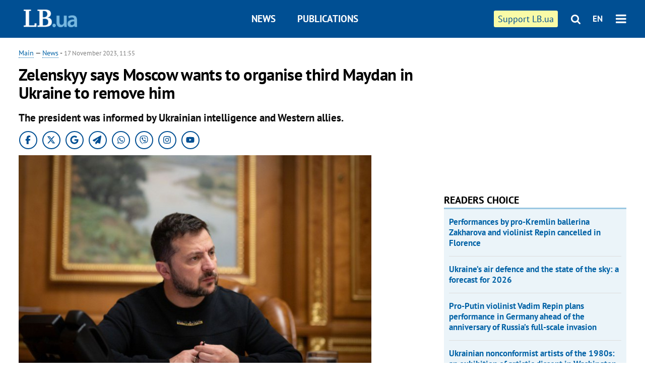

--- FILE ---
content_type: text/html; charset=utf-8
request_url: https://en.lb.ua/news/2023/11/17/24078_zelenskyy_says_moscow_wants.html
body_size: 7283
content:
<!DOCTYPE html>
<html>
<head>

	<meta http-equiv="content-type" content="text/html;charset=utf-8">
	<title>Zelenskyy says Moscow wants to organise third Maydan in Ukraine to remove him</title>
	<meta name="keywords" content="Maydan,Vladimir Putin,Volodymyr Zelenskyy,russian invasion,intelligence">
	<meta name="description" content="The president was informed by Ukrainian intelligence and Western allies. ">
	    <link rel="canonical" href="https://en.lb.ua/news/2023/11/17/24078_zelenskyy_says_moscow_wants.html" />
    	
    <meta name="format-detection" content="telephone=no">

            <link rel="dns-prefetch" href="//i.lb.ua">
    <link rel="dns-prefetch" href="//www.facebook.com">
    <link rel="dns-prefetch" href="//www.googletagservices.com">
    <link rel="dns-prefetch" href="//googleads.g.doubleclick.net">
    <link rel="dns-prefetch" href="//pagead2.googlesyndication.com">

    <link rel="preload" href="/media/217/news/fonts/ptsans.woff2" as="font" type="font/woff2" crossorigin>
    <link rel="preload" href="/media/217/news/fonts/ptsansb.woff2" as="font" type="font/woff2" crossorigin>
    <link rel="preload" href="/media/217/news/fonts/icons.woff2" as="font" type="font/woff2" crossorigin>

    <link rel="preload" href="/media/217/news/css/style.css" type="text/css" as="style" onload="this.onload=null;this.rel='stylesheet'">

    <link rel="preload" href="/media/217/news/js/jquery-3.1.1.min.js" as="script">
    <link rel="preload" href="/media/217/news/js/common.js" as="script">
    <link rel="preload" href="//pagead2.googlesyndication.com/pagead/js/adsbygoogle.js" as="script">
        <link rel="preload" href="/media/217/news/css/social-likes.css" type="text/css" as="style" onload="this.onload=null;this.rel='stylesheet'">

		<link rel="alternate" type="application/rss+xml" title="LB.ua RSS" href="https://lb.ua/export/rss.xml">
	
	<!-- facebook -->
			<meta property="fb:app_id" content="147594101940225">
	<meta property="fb:admins" content="100001550293023">
	<meta property="og:site_name" content="LB.ua">
    <meta name="twitter:site" content="@lb_ua">
	    <meta name="RESOURCE-TYPE" content="DOCUMENT" />
    <meta name="DISTRIBUTION" content="GLOBAL" />

	<meta property="og:url" content="https://en.lb.ua/news/2023/11/17/24078_zelenskyy_says_moscow_wants.html"/>
    <meta property="og:type" content="article"/>
	<meta property="og:title" content="Zelenskyy says Moscow wants to organise third Maydan in Ukraine to remove him"/>
	<meta property="og:description" content="The president was informed by Ukrainian intelligence and Western allies. " />

    <meta name="twitter:title" content="Zelenskyy says Moscow wants to organise third Maydan in Ukraine to remove him" />
    <meta name="twitter:description" content="The president was informed by Ukrainian intelligence and Western allies. " />

	            <meta property="og:image" content="https://i.lb.ua/english/022/38/65574b71704b4.jpeg"/>
    <meta property="og:image:width" content="480"/>
    <meta property="og:image:height" content="320"/>
    <meta property="og:image:secure_url" content="https://i.lb.ua/english/022/38/65574b71704b4.jpeg"/>
    <meta property="og:image:width" content="480"/>
    <meta property="og:image:height" content="320"/>
    <meta property="og:image" content="https://i.lb.ua/english/022/38/65574b71704b4_200_130.jpeg"/>
    <meta property="og:image:width" content="200"/>
    <meta property="og:image:height" content="130"/>

    <meta name="twitter:image" content="https://i.lb.ua/english/022/38/65574b71704b4.jpeg" />
    <meta name="twitter:card" content="summary_large_image">
        	
        
    <meta name="viewport" content="width=device-width,initial-scale=1,user-scalable=yes">

	<!-- CSS -->
	        <link rel="stylesheet" href="/media/217/news/css/style.css">
    <link rel="shortcut icon" type="image/x-icon" href="/favicon.ico">
        <link rel="stylesheet" href="/media/217/news/css/social-likes.css">

	    <script src="/media/217/news/js/jquery-3.1.1.min.js"></script>
        <script async src="/media/217/news/js/common.js"></script>
		
        <script async src="https://securepubads.g.doubleclick.net/tag/js/gpt.js"></script>
    <script>
        window.googletag = window.googletag || {cmd: []};
    </script>
    
        <script async src="https://pagead2.googlesyndication.com/pagead/js/adsbygoogle.js"></script>
    <script>
    (adsbygoogle = window.adsbygoogle || []).push({
          google_ad_client: "ca-pub-6096932064585080",
          enable_page_level_ads: true });
    </script>
    
        <script type="application/ld+json">
    {
        "@context": "https://schema.org",
        "@type": "NewsArticle",
        "mainEntityOfPage": {
            "@type": "WebPage",
            "@id": "https://en.lb.ua/news/2023/11/17/24078_zelenskyy_says_moscow_wants.html"
        },
        "headline": "Zelenskyy says Moscow wants to organise third Maydan in Ukraine to remove him",
                "image": [
            "https://i.lb.ua/english/022/38/65574b71704b4.jpeg"
        ],
                "datePublished": "2023-11-17T11:55:00+02:00",
        "dateModified": "2023-11-17T13:16:00+02:00",
                "publisher": {
            "@type": "Organization",
            "name": "LB.ua",
            "alternateName": "Лівий берег",
            "logo": {
                "@type": "ImageObject",
                "url": "https://lb.ua/media/news/img/logo/logo.white.png"
            }
        }
    }
    </script>
</head>


<body >


<header class="site-header">
	<div class="layout">
	<div class="layout-wrapper clearfix">
        <nav class="header">
            <div class="logo logo-eng"><a href="https://en.lb.ua"></a></div>
            <ul class="nav-menu nav-menu-right">
                <li class="nav-item nav-item-donate"><a href="https://en.lb.ua/news/2022/03/04/10185_need_your_support_.html" target="_blank"><span>Support&nbspLB.ua</span></a></li>


                                
                
                                <li class="nav-item nav-item-search hide-on-phone"><a href="#header-search" data-toggle="collapse" aria-expanded="false" aria-controls="header-search"><span class="icons icon-search" ></span></a></li>
                
                <li class="nav-item nav-item-lang dropdown"><a href="javascript:void(0);" data-toggle="dropdown" type="button">EN</a>
    <ul class="dropdown-menu dropdown-lang">
        <li class="border"><a href="//lb.ua" alt="українська">УКР</a></li>
    </ul>
</li>

				<li class="nav-item nav-item-menu dropdown"><a a href="javascript:void(0);" onclick="return false;" type="button" data-toggle="dropdown"><span class="icons icon-bars"/></a>
    <div class="dropdown-menu dropdown-right">
        <div class="dropdown-flex">
            <ul class="dropdown-flex-box">
                <li><a href="/newsfeed">News</a></li>
                <li><a href="/analytics">Publications</a></li>
                <li><a href="/author">Authors</a></li>
                <li><a href="/archive">Archive</a></li>
            </ul>
        </div>
        <div class="nav-item-menu-icons" style="min-width: 240px;">
            <a rel="nofollow" target="_blank" href="https://www.facebook.com/%D0%9B%D1%96%D0%B2%D0%B8%D0%B9-%D0%91%D0%B5%D1%80%D0%B5%D0%B3-LBUA-111382865585059"><span class="icons icon-facebook"/></a>
            <a rel="nofollow" target="_blank" href="https://twitter.com/lb_ua"><span class="icons icon-twitter"/></a>
            <a rel="nofollow" href="https://lb.ua/rss/eng/rss.xml"><span class="icons icon-rss"/></a>
            <a rel="nofollow" href="#header-search" data-toggle="collapse" aria-expanded="false" aria-controls="header-search"><span class="icons icon-search"/></a>
        <!-- <a rel="nofollow" target="_blank" href="https://vk.com/lb_ua"><span class="icons icon-vk"/></a> -->
        </div>
    </div>
</li>
            </ul>

            <ul class="nav-menu nav-menu-main">
    <li class=""><a href="/newsfeed">News</a></li>
    <li class="nav-item-analytics"><a href="/analytics">Publications</a></li>
    
</ul>

    		
        </nav>
	</div>
	</div>

        <div class="collapse" id="header-search">
    <div class="layout">
        <div class="layout-wrapper">
            <form class="search-form" action="/search">
                <input class="search-txt" type="text" name="q" placeholder="Search phrase"/>
                <button class="search-btn" type="submit"><span class="icons icon-search"></span></button>
            </form>
        </div>
    </div>
    </div>
    
    	<div class="sub-menu">
	<div class="layout">
		<div class="layout-wrapper">
			<ul class="nav-links">
						    				    			    						</ul>
		</div>
	</div>
	</div>
    
</header>

    
<div class="site-content layout layout-material">

        <div class="layout-wrapper clearfix">

        
		<div class="col-content ">
		    <div class="col-content-wrapper clearfix">

            <article class="material" itemscope itemtype="https://schema.org/NewsArticle">
    	
	<div class="header">
		<div class="date">
            <a href="https://en.lb.ua">Main</a> &mdash;
<a href="/newsfeed">News</a> -
                        <time class="time" pubdate itemprop="datePublished" datetime="2023-11-17T11:55:00Z">17 November 2023, 11:55</time>                        <meta itemprop="dateModified" content="2023-11-17"/>
		</div>

        
                <h1 itemprop="headline">Zelenskyy says Moscow wants to organise third Maydan in Ukraine to remove him
                    </h1>
        
		

                <div class="material-h2" itemprop="description"><p>The president was informed by Ukrainian intelligence and Western allies. </p></div>
        
                                            <meta itemprop="author" content="LB.ua">                        	</div>

        <div class="social_items">
<a class="social_item" target="_blank" href="https://www.facebook.com/%D0%9B%D1%96%D0%B2%D0%B8%D0%B9-%D0%91%D0%B5%D1%80%D0%B5%D0%B3-LBUA-111382865585059"><img alt="Facebook" src="/media/217/news/img/social/svg/ico_facebook.svg"></a>
<a class="social_item" target="_blank" href="https://x.com/lb_ua"><img alt="X" src="/media/217/news/img/social/svg/ico_x.svg"></a>
<a class="social_item" target="_blank" href="https://news.google.com/publications/CAAiEDV6tMkld_qrUyPPCI79mAIqFAgKIhA1erTJJXf6q1MjzwiO_ZgC?hl=uk&gl=UA&ceid=UA:uk"><img alt="Google news" src="/media/217/news/img/social/svg/ico_google.svg"></a>
<a class="social_item telegram" target="_blank" href="https://t.me/lbua_official"><img alt="Telegram" src="/media/217/news/img/social/svg/ico_telegram.svg"></a>
<a class="social_item whatsapp" target="_blank" href="https://whatsapp.com/channel/0029VauDSICJkK76e3PmZQ01"><img alt="Whatsapp" src="/media/217/news/img/social/svg/ico_whatsapp.svg"></a>
<a class="social_item" target="_blank" href="https://invite.viber.com/?g2=AQBYUdAHMR2JGFPjD6YZwS8PNwrijYiZxSPxC14PhuVSJIguvtO7rDHybnkn%2BiSu"><img alt="Viber" src="/media/217/news/img/social/svg/ico_viber.svg"></a>
<a class="social_item" target="_blank" href="https://www.instagram.com/lb.ua_official?igsh=MmozYmEycGlta3Vh"><img alt="Instagram" src="/media/217/news/img/social/svg/ico_instagram.svg"></a>
<a class="social_item" target="_blank" href="https://www.youtube.com/@lblive1902"><img alt="Youtube" src="/media/217/news/img/social/svg/ico_youtube.svg"></a>
</div>
	
		<div class="image" itemprop="image" itemscope itemtype="https://schema.org/ImageObject" data-ad-ignore="true">
		<img loading="lazy" src="https://i.lb.ua/english/022/38/65574b71704b4.jpeg" alt="Zelenskyy says Moscow wants to organise third Maydan in Ukraine to remove him" >
        <meta itemprop="width" content="720" />
        <meta itemprop="height" content="450" />
        <meta itemprop="url" content="https://i.lb.ua/english/022/38/65574b71704b4.jpeg" />
				<div class="author">Photo: Office of the president’s press service</div>	</div>
	
	
	

	
        <div itemprop="articleBody"><p class="p1">President Volodymyr Zelenskyy has said that Moscow is also seeking to sow division in Ukrainian society, by creating “chaos” domestically and ultimately to remove the president, Bloomberg <a href="https://www.bloomberg.com/news/articles/2023-11-16/israel-hamas-war-slowing-shell-supply-to-ukraine-zelenskiy-says">reports</a>.</p> <p class="p1">"Our intelligence has information, which also came from our partners,” Zelenskiy said, describing a disinformation plan known internally as “Maydan 3,” a reference to the central square in Kyiv that was the focal point of uprisings in 2004 and 2014. The latter played a role in toppling Russian-backed President Viktor Yanukovych.</p> <p class="p1">"Maydan is coup for them, so the operation is understandable," Zelenskyy said. </p></div>
    

	

	
	

    

            

            

    
            

    <div class="hidden" itemprop="publisher" itemscope itemtype="https://schema.org/Organization">
        <meta itemprop="name" content="LB.ua" />
        <div class="hidden" itemprop="logo" itemscope itemtype="https://schema.org/ImageObject">
            <meta itemprop="url" content="https://lb.ua/media/news/img/logo/logo.png" />
        </div>
    </div>
    <meta itemscope itemprop="mainEntityOfPage" itemType="https://schema.org/WebPage" itemid="https://en.lb.ua/news/2023/11/17/24078_zelenskyy_says_moscow_wants.html" />


    <noindex>
        <div class="block read-social">
    </div>
            
            
        
    
                    </noindex>

    
    


                <div class="block sources thin-link" itemprop="keywords"><span>Tags: </span><a href="/tag/48_maydan" rel="tag">Maydan</a>, <a href="/tag/57_vladimir_putin" rel="tag">Vladimir Putin</a>, <a href="/tag/682_volodymyr_zelenskyy" rel="tag">Volodymyr Zelenskyy</a>, <a href="/tag/726_russian_invasion" rel="tag">russian invasion</a>, <a href="/tag/1055_intelligence" rel="tag">intelligence</a></div>
        

    </article>



<div class="material-related">
    
                        
                    <div class="block related-news news-by-theme">

<ul class="feed">
    <li class="important">
        <div class="time"><time datetime="2026-01-21T14:20:00Z">
    Today, 14:20
    </time></div>
        <a href="https://en.lb.ua/news/2026/01/21/37378_commanderinchief_armed_forces.html">Commander-in-Chief of the Armed Forces of Ukraine Syrskyy: "We see no signs that Russians are preparing for peace talks"
</a>
    </li>
    <li class="">
        <div class="time"><time datetime="2026-01-20T15:52:00Z">
    Yesterday, 15:52
    </time></div>
        <a href="https://en.lb.ua/news/2026/01/20/37386_following_appeal_ukrainian.html">Following appeal from Ukrainian Embassy, Mannheim Philharmonic cancelled Vadim Repin's concert
</a>
    </li>
    <li class="">
        <div class="time"><time datetime="2026-01-16T15:32:00Z">
    16 January, 15:32
    </time></div>
        <a href="https://en.lb.ua/news/2026/01/16/37382_tortured_humiliated_broke.html">Tortured, humiliated, broke will: Ukraine puts ten occupiers on trial for atrocities against Kherson Region civilians
</a>
    </li>
</ul>
</div>
                

<noindex>
    
    
                            <section class="block related-news related-by-rubric">
<div class="caption no-margin">Read also</div>
<ul class="lenta lenta-simple">
    <li class="item-news  important">    <time datetime="2023-11-18T09:02:00Z">
    18 November 2023, 09:02
    </time>
        <div class="title"><a href="https://en.lb.ua/news/2023/11/18/24100_russian_drone_hits_energy_facility.html">Russian drone hits energy facility in Odesa Region
</a></div>
</li>

    <li class="item-news  important">    <time datetime="2023-11-18T08:13:00Z">
    18 November 2023, 08:13
    </time>
        <div class="title"><a href="https://en.lb.ua/news/2023/11/18/24098_ukraines_air_defence_downs_29.html">Ukraine's air defence downs 29 Russian drones overnight
</a></div>
</li>

    <li class="item-news  important">    <time datetime="2023-11-17T19:46:00Z">
    17 November 2023, 19:46
    </time>
        <div class="title"><a href="https://en.lb.ua/news/2023/11/17/24096_defence_forces_gain_foothold_some.html">Defence Forces gain foothold in some areas on Dnipro's left bank in Kherson sector - General Staff
</a></div>
</li>

    <li class="item-news  ">    <time datetime="2023-11-17T16:44:00Z">
    17 November 2023, 16:44
    </time>
        <div class="title"><a href="https://en.lb.ua/news/2023/11/17/24094_russia_wants_war_middle_east_drag.html"><span class="ico-text">Exclusive</span>Russia wants war in Middle East to drag on - Dennis Ross
</a></div>
</li>

    <li class="item-news  important">    <time datetime="2023-11-17T15:17:00Z">
    17 November 2023, 15:17
    </time>
        <div class="title"><a href="https://en.lb.ua/news/2023/11/17/24090_pentagon_says_ukrainian_pilots.html">Pentagon says Ukrainian pilots already training on F-16 fighters in USA
</a></div>
</li>

    <li class="item-article ">    <time datetime="2023-11-17T15:00:00Z">
    17 November 2023, 15:00
    </time>
    <div class="author">    Oleksandr Demchenko            </div>    <div class="title"><a href="https://en.lb.ua/news/2023/11/17/24104_dennis_ross_countries_middle.html">Dennis Ross: "Countries in the Middle East are no longer afraid of Russia"
</a></div>
</li>

    <li class="item-news  important">    <time datetime="2023-11-17T14:47:00Z">
    17 November 2023, 14:47
    </time>
        <div class="title"><a href="https://en.lb.ua/news/2023/11/17/24092_finland_allocates_new_defence_aid.html">Finland allocates new defence aid package to Ukraine
</a></div>
</li>

    <li class="item-news  important">    <time datetime="2023-11-17T14:03:00Z">
    17 November 2023, 14:03
    </time>
        <div class="title"><a href="https://en.lb.ua/news/2023/11/17/24084_russia_holds_4337_ukrainians.html">Russia holds 4,337 Ukrainians in captivity
</a></div>
</li>

    <li class="item-news  ">    <time datetime="2023-11-17T13:49:00Z">
    17 November 2023, 13:49
    </time>
        <div class="title"><a href="https://en.lb.ua/news/2023/11/17/24086_two_rescuers_killed_russian.html">Two rescuers killed by Russian missile attack on Zaporizhzhya Region
</a></div>
</li>

    <li class="item-news  ">    <time datetime="2023-11-17T13:05:00Z">
    17 November 2023, 13:05
    </time>
        <div class="title"><a href="https://en.lb.ua/news/2023/11/17/24082_bbc_reports_19740_men_illegally.html">BBC reports 19,740 men illegally cross Ukrainian border since beginning of full-scale war
</a></div>
</li>

    <li class="item-news  ">    <time datetime="2023-11-17T12:47:00Z">
    17 November 2023, 12:47
    </time>
        <div class="title"><a href="https://en.lb.ua/news/2023/11/17/24080_ukroboronprom_plans_provide.html">Ukroboronprom plans to provide Defence Forces with hundreds of new drones by year-end
</a></div>
</li>

    <li class="item-article ">    <time datetime="2023-11-17T10:00:00Z">
    17 November 2023, 10:00
    </time>
    <div class="author">    Yevhen Alefirenko            </div>    <div class="title"><a href="https://en.lb.ua/news/2023/11/17/24150_ukrainian_cities_whose_money_use.html"><span class="ico-text">Exclusive</span>Ukrainian cities: whose money to use for reconstruction and who decides
</a></div>
</li>

    <li class="item-news  ">    <time datetime="2023-11-17T09:01:00Z">
    17 November 2023, 09:01
    </time>
        <div class="title"><a href="https://en.lb.ua/news/2023/11/17/24076_marines_gain_foothold_several.html">Marines gain foothold on several bridgeheads on Dnipro River left bank in Kherson Region
</a></div>
</li>

    <li class="item-news  ">    <time datetime="2023-11-17T08:30:00Z">
    17 November 2023, 08:30
    </time>
        <div class="title"><a href="https://en.lb.ua/news/2023/11/17/24074_ukrainian_troops_destroy_over_1000.html">Ukrainian troops destroy over 1,000 occupants overnight
</a></div>
</li>

    <li class="item-news  ">    <time datetime="2023-11-17T08:05:00Z">
    17 November 2023, 08:05
    </time>
        <div class="title"><a href="https://en.lb.ua/news/2023/11/17/24072_six_killed_10_wounded_russias.html">Six killed, 10 wounded in Russia's shelling in Kherson Region
</a></div>
</li>

</ul>
</section>
 
                

    </noindex>
</div>


<noindex>
<div class="float_container_t0 hidden"></div>
<div class="float_container_t2 hidden"></div>
</noindex>

	    	</div>

        		</div>

		<aside class="col-right">
        	
			    

    

    <section class="adv-banner-3">
<!-- Content.300x250 -->
<ins class="adsbygoogle"
     style="display:inline-block;width:300px;height:250px"
     data-ad-client="ca-pub-6096932064585080"
     data-ad-slot="4143330288"></ins>
<script>
(adsbygoogle = window.adsbygoogle || []).push({});
</script></section>

    
    	
        <section class="section-popular have-background hide-on-phone">
<div class="caption">Readers choice</div>
    <ul class="feed background">
        <li>
        <a href="">
            
            Performances by pro-Kremlin ballerina Zakharova and violinist Repin cancelled in Florence

        </a>
    </li>
        <li>
        <a href="">
            
            Ukraine’s air defence and the state of the sky: a forecast for 2026

        </a>
    </li>
        <li>
        <a href="">
            
            Pro-Putin violinist Vadim Repin plans performance in Germany ahead of the anniversary of Russia’s full-scale invasion

        </a>
    </li>
        <li>
        <a href="">
            
            Ukrainian nonconformist artists of the 1980s: an exhibition of artistic dissent in Washington

        </a>
    </li>
        <li>
        <a href="">
            
            Switzerland cancels screening of Russia Today propaganda film on Revolution of Dignity

        </a>
    </li>
        <li>
        <a href="">
            
            Ancient gods of Ukraine’s East: ‘The Sin Eater’ graphic novel explores Donbas mythology and memory

        </a>
    </li>
        <li>
        <a href="">
            
            French Cinematheque to present first major Oleksandr Dovzhenko retrospective

        </a>
    </li>
    </ul>
    
</section>

    <section class="adv-block">
<div class="adv-banner-4 sticked hide-on-tablet hide-on-phone">
<div class="adv-caption">Реклама</div>
<!-- Index.300x600 -->
<ins class="adsbygoogle"
     style="display:inline-block;width:300px;height:600px"
     data-ad-client="ca-pub-6096932064585080"
     data-ad-slot="8605697088"></ins>
<script>
(adsbygoogle = window.adsbygoogle || []).push({});
</script></div>
</section>
	
			</aside>

	</div>
    
</div>


<footer class="site-footer">
	<div class="layout">
<div class="layout-wrapper clearfix">
	<a class="scroll-top" href="#"></a>
	<div class="footer-links">
		<ul>
			
            <li><a href="/about">About us</a></li>
            <li><a href="https://lb.ua/reklama">Advertising</a></li>
            <li><a href="">Ивенты</a></li>
            <li><a href="/about/contacts">Editorial</a></li>
            <li><a href="/about/standards">Standards and Policies</a></li>
			<li><a href="/about/terms">User agreement</a></li>
		</ul>
	</div>

	<div class="about">
                <p>LB.ua must be linked directly in case of full or partial reproduction of materials. No materials containing links to the Ukrainian News agency or the Ukrainian Photo Group may be re-printed, copied, reproduced or used in any other way</p>
        <p>Materials posted on the site with the label "Advertisement" / "Company News" / "Press Release" / "Promoted" are advertising and are published on the rights of advertising. , however, the editors participate in the preparation of this content and share the opinions expressed in these materials.</p>
        <p>The editors are not responsible for the facts and value judgments published in advertising materials. According to Ukrainian legislation, the advertiser is responsible for the content of advertising.</p>
        <p>The International Renaissance Foundation provides institutional support to the editorial office of LB.UA within the framework of the "Social Capital" program. Materials produced in the framework of support reflect the position of the authors and do not necessarily coincide with the position of the International Renaissance Foundation.</p>
        <p>Online Media Entity; Media ID - R40-05097</p>
            </div>
	<div class="counters">
                <span><a rel="nofollow" href="http://depositphotos.com/?utm_source=LB&amp;utm_medium=footer&amp;utm_campaign=UA-brand"><img loading="lazy" src="/media/217/news/img/icos/deposit2.png" alt="DepositPhotos" width="143" height="33"></a></span>
        <span><a rel="nofollow" href="http://irf.ua"><img loading="lazy" src="/media/217/news/img/icos/irf.png" alt="IRF" width="105" height="33"></a></span>
        <span><a rel="nofollow" href="https://serpstat.com/uk/"><img loading="lazy" src="/media/217/news/img/icos/serpstat.svg" alt="Serpstat" width="140" height="33""></a></span>
        		    		<!-- Google tag (gtag.js) -->
<script async src="https://www.googletagmanager.com/gtag/js?id=G-SQPB7DNKSQ"></script>
<script>
  window.dataLayer = window.dataLayer || [];
  function gtag(){dataLayer.push(arguments);}
  gtag('js', new Date());

  gtag('config', 'G-SQPB7DNKSQ');
</script>
			</div>
</div>
</div>


<div class="overlay" id="overlay"></div>


<div id="popup_mistake" class="popup do-mistake" url="/core/orphus/">
	<div class="caption">Error found! <div class="close"></div></div>
	<div class="title">Mistake in text:</div>
	<div class="text-w-mistake"></div>
	<div>It is wrong because:</div>
	<textarea></textarea>
	<br style="clear: both;" />
	<a class="button" name="send" href="#">Send</a>
	<a class="no-mistake" name="close" href="#">Oops, not an error!</a>
</div>


<div id="act-login" class="popup do-login">

</div>

</footer>



</body>

<!-- eng.vm1.gg2.lb.ua :: 2026-01-21 16:16:04 -->
</html>

--- FILE ---
content_type: text/html; charset=utf-8
request_url: https://www.google.com/recaptcha/api2/aframe
body_size: 250
content:
<!DOCTYPE HTML><html><head><meta http-equiv="content-type" content="text/html; charset=UTF-8"></head><body><script nonce="I3Vb8CP4B4QWff906aX5ig">/** Anti-fraud and anti-abuse applications only. See google.com/recaptcha */ try{var clients={'sodar':'https://pagead2.googlesyndication.com/pagead/sodar?'};window.addEventListener("message",function(a){try{if(a.source===window.parent){var b=JSON.parse(a.data);var c=clients[b['id']];if(c){var d=document.createElement('img');d.src=c+b['params']+'&rc='+(localStorage.getItem("rc::a")?sessionStorage.getItem("rc::b"):"");window.document.body.appendChild(d);sessionStorage.setItem("rc::e",parseInt(sessionStorage.getItem("rc::e")||0)+1);localStorage.setItem("rc::h",'1769004968909');}}}catch(b){}});window.parent.postMessage("_grecaptcha_ready", "*");}catch(b){}</script></body></html>

--- FILE ---
content_type: text/css
request_url: https://en.lb.ua/media/217/news/css/style.css
body_size: 16676
content:
@font-face { font-family: 'PT Sans'; font-style: normal; font-weight: 400; src: local('PT Sans'), local('PTSans-Regular'), url('../fonts/ptsans.woff2') format('woff2'), url('../fonts/ptsans.woff') format('woff'); font-display: swap; }
@font-face { font-family: 'PT Sans'; font-style: normal; font-weight: 700; src: local('PT Sans Bold'), local('PTSans-Bold'), url('../fonts/ptsansb.woff2') format('woff2'), url('../fonts/ptsansb.woff') format('woff'); font-display: swap; }
@font-face { font-family: 'Icons'; font-weight: normal; font-style: normal; src: local('FontAwesome'), url('../fonts/icons.woff2') format('woff2'), url('../fonts/icons.woff') format('woff'); font-display: swap; }
/*
@font-face { font-family: 'Roboto'; font-style: normal; font-weight: 400; src: local('Roboto'), local('Roboto-Regular'), url('../fonts/roboto.woff2') format('woff2'), url('../fonts/roboto.woff') format('woff'); }
@font-face { font-family: 'Roboto'; font-style: normal; font-weight: 700; src: local('Roboto Bold'), local('Roboto-Bold'), url('../fonts/roboto-m.woff2') format('woff2'), url('../fonts/roboto-m.woff') format('woff'); }
*/

* { margin: 0; padding: 0; border: 0; }
body { font-family: 'PT Sans', sans-serif; font-size: 15px; line-height: 1.45; color: #505050; }
header, footer, nav, article, section, main, aside, details { display: block; } /* figcaption, figure, hgroup,*/

.icons { display: inline-block; font: normal normal normal 14px/1 'Icons'; font-size: inherit; text-rendering: auto; -webkit-font-smoothing: antialiased; -moz-osx-font-smoothing: grayscale; }
.icon-bars:before { content: "\f0c9"; }
.icon-facebook:before { content: "\f09a"; }
.icon-google-plus:before { content: "\f0d5"; }
.icon-google-news:before { content: "\f1a0"; }
.icon-twitter:before { content: "\f099"; }
.icon-vk:before { content: "\f189"; }
.icon-youtube:before { content: "\f16a"; }
.icon-instagram:before { content: "\f16d"; }
.icon-telegram:before { content: "\f1d8"; }
.icon-rss:before { content: "\f09e"; }
.icon-search:before { content: "\f002"; }
.icon-sign-in:before { content: "\f090"; }
.icon-sign-out:before { content: "\f08b"; }
.icon-user:before { content: "\f007"; }
.icon-up:before { content: "\f106"; font-weight: bold; }
.icon-down:before { content: "\f107"; font-weight: bold; }
.icon-share:before { content: "\f1e0"; }
.icon-left-angle:before { content: "\f104"; }
.icon-right-angle:before { content: "\f105"; }
.icon-left-caret:before { content: "\f0d9"; }
.icon-right-caret:before { content: "\f0d9"; }
.icon-close:before { content: "\f00d"; }


.overflow-fix:before, .page:before, .post .post-header:before, .alphabet-filter .search-line:before, .overflow-fix:after, .page:after, .post .post-header:after, .alphabet-filter .search-line:after { display: table; content: ""; }
.overflow-fix:after, .page:after, .post .post-header:after, .alphabet-filter .search-line:after { clear: both; }

h1 { font-size: 32px; font-weight: bold; line-height: 1.1; text-transform: uppercase; letter-spacing: -0.02em; margin-bottom: 0.5em; }
h2 { font-size: 18px; font-weight: bold; line-height: 1.35; margin: 0 0 0.5em; }
h3 { font-size: 27px; font-weight: normal; line-height: 1.3; }
h4 { font-size: 22px; font-weight: normal; line-height: 1.3; }
h5 { font-size: 18px; font-weight: bold; line-height: 1.3; }

a { color: #0062a6; text-decoration: none; }
/*a:visited { color: #618299; }*/
a:hover { color: #004f93; text-decoration: none; border-bottom: 1px solid; }
a.img:hover { border-bottom: none; }
a.underline { text-decoration: none; border-bottom: 1px solid; }
a.dotted { border-bottom: 1px dotted !important; text-decoration: none !important; }
a.dotted:hover { text-decoration: none; }
a.time:hover { text-decoration: none !important; }
time, .time { color: #808080; font-size: 13px; font-weight: normal; }
textarea { padding: 3px 4px; border: 1px solid #c9c9c9; }
.input, input[type="text"], input[type="password"] { border: 1px solid #c9c9c9; padding: 4px 8px; font-size: 16px; line-height: 1.4; }

.hidden { display: none; }
.show-on { display: block; }
.show-off { display: none; }

.no-margin { margin: 0 !important; }
.clearfix:after { content: ""; display: table; clear: both; }
.uppercase { text-transform: uppercase; }
.split-time { font-size: 16px; color: #222; border-bottom: solid 2px #9bc8e2; padding-bottom: 4px !important; }

.caption { position: relative; font-size: 20px; font-weight: bold; text-transform: uppercase; line-height: 1; color: black; padding-bottom: 5px; margin-bottom: 10px; border-bottom: 3px solid #9bc8e2; }
.caption a { color: black; }
.caption .rss { position: absolute; right: 5px; top: 0; width: 20px; height: 20px;
    background: url(../img/sprite.png) no-repeat -140px -20px;
}

.author, .author a { color: #636773; font-size: 16px; font-weight: bold; line-height: 22px; } /* #292f33 */
.author:visited, .author a:visited { color: #636773; }

.button { font-size: 15px; font-weight: bold; border: 1px solid #9bc8e2; border-radius: 3px; height: 22px; line-height: 22px; padding: 0 25px; background: url(../img/sprite.png) repeat-x 0 -80px; color: #222 !important; display: inline-block; text-align: center; }
.button:hover { background: url(../img/sprite.png) repeat-x 0 -102px; }
.button:active { background: url(../img/sprite.png) repeat-x 0 -124px; }
.close { position: absolute; right: 0; top: 0; width: 11px; height: 11px; background: url(../img/sprite.png) no-repeat -40px -20px; cursor: pointer; }

.ico { display: inline-block; margin-right: 7px; }
.i-exclusive { background: url(../img/sprite.png) no-repeat 0 0; width: 15px; height: 10px; }
.i-photo { background: url(../img/sprite.png) no-repeat -20px 0; width: 15px; height: 12px; }
.i-video { background: url(../img/sprite.png) no-repeat -40px 0; width: 16px; height: 11px; }
.i-adv { background: url(../img/sprite.png) no-repeat -80px -20px; width: 18px; height: 10px; }
.i-updated { border: 1px solid #9bc8e2; height: 12px; font-size: 11px; font-weight: normal; line-height:14px; color: #9bc8e2; padding: 0 4px 2px; }
.i-rss { background: url(../img/sprite.png) no-repeat -100px -20px; width: 15px; height: 12px; }

.ico-text { font-size: 11px; font-weight: 100; text-transform: uppercase; color: #636773; background: #e1eef6; padding: 2px 8px; letter-spacing: normal; vertical-align: 1px; margin-right: 6px; }
.ico-promo { color: #fff !important; background: #0062a6 !important; }
.item-news .ico-text { vertical-align: 3px; }
    /*.important .ico-text { color: #fff; background: #9bc8e2; }*/
/*.important .ico-text { color: #fff; background: #0062a6; }*/

/* bootstrap selectors */
.collapse { display: none; }
.collapse.in { display: block; }

.dropdown { position: relative; }
.dropdown-menu { position: absolute; top: 65px; left: 0; z-index: 1000; display: none; }
.open > .dropdown-menu { display: block; }
.open .icon-down { transform: rotate(180deg); }
.open .icon-bars { transform: rotate(90deg); }


.header-donate { font-size: 19px; padding: 25px 0; background-color: #f9edbe; text-align: center; }
.header-donate a { font-weight: bold; }

.site-header { background: #004f93; color: #a0a0a0; } /*#004f93 5558c1 9bc8e2*/
.site-header ul { list-style-type: none; }
.site-header .header { font-size: 19px; height: 75px; line-height: 75px; text-transform: uppercase; text-align: center; }
.site-header .header a, .site-header .header a:visited { color: #fff; }
.site-header .header a:hover { opacity: 0.8; transition: all 0.35s ease 0s; border-bottom: none; }
.site-header .icons { margin-left: 3px; }
.site-header .logo { float: left; margin-right: 0; }
.site-header .logo a { display: block; background: url(../img/logo/logo.white.png) no-repeat left center / 145px 60px; width: 145px; height: 72px; margin-left: 10px; }
.site-header .logo-eng a { background: url(../img/logo/logo.eng.png) no-repeat left center / 106px 35px; }
/*.site-header .logo a { display: block; background: url(../img/logo/logo.white.png) no-repeat left center / 100px 32px; width: 100px; height: 72px; margin-left: 10px; }*/

.site-header .nav-menu { height: 65px; font-weight: bold; }
.site-header .nav-menu > li { display: inline-block; margin-left: 2em; }
.site-header .nav-menu-right { float: right; }
.site-header .nav-menu-right > li { margin-left: 0; }
.site-header .nav-item { font-size: 21px; margin-right: 18px; vertical-align: text-bottom; }
.site-header .nav-item-menu { margin-right: 0; }
.site-header .nav-item-menu .dropdown-menu { left: auto; right: 0; margin-left: auto; margin-right: -0.5em; }
.site-header .nav-item-lang { font-size: 17px; }

.site-header .nav-item.nav-item-menu { font-size: 24px; }

.site-header .nav-item-menu-icons { margin: 0 0 30px 25px; }
.site-header .nav-item-menu-icons .icons { font-size: 24px; margin-right: 25px; }
.site-header .nav-item-menu-icons a:last-child .icons { margin-right: 0; }

.site-header .nav-item-donate { font-size: 18px; font-weight: normal; text-transform: none; }
.site-header .nav-item-donate span { color: #004f93; background-color: #f9fba7; padding: 5px 8px; border-radius: 3px; }

.site-header .dropdown-menu { background: #004f93; line-height: 1; margin-left: -30px; padding: 30px 0 10px; text-align: left; }
.site-header .dropdown-menu li { font-size: 18px; margin-bottom: 24px; }
.site-header .dropdown-menu li:first-child { border: none; }
.site-header .dropdown-menu .sub-item { text-transform: none; padding-left: 14px; margin-bottom: 18px; }

.site-header .dropdown-lang { padding: 30px 30px 10px; text-align: left; }
.site-header .dropdown-socials { padding: 30px 30px 10px; }
.site-header .dropdown-socials li .icons { font-size: 18px; }
.site-header .dropdown-flex { display: flex; flex-flow: row; }
.site-header .dropdown-flex-box { flex: 1; margin: 10px 25px 15px; min-width: 130px; }
.site-header .dropdown-lang-box { font-size: 18px; margin: 0 25px 40px; }
.site-header .dropdown-left { left: auto; top: 0; right: 0; width: 400px; height: 35px; }
.site-header .google-auto-placed { display: none !important; }

#header-search { background: #e1eef6; border-bottom: 2px solid #ddd; overflow: hidden; }
.search-form { position: relative; border: 1px solid #ddd; margin: 10px 0; }
.search-form .search-txt { width: 100%; box-sizing: border-box; padding: 4px 30px 4px 10px; }
.search-form .search-btn { position: absolute; top: 5px; right: 8px; font-size: 18px; color: #888; background: #fff; }

.site-header .sub-menu { background: #e1eef6; }
.site-header .nav-links { list-style-type: none; overflow-x: scroll; overflow-y: hidden; white-space: nowrap; max-height: 30px; -ms-overflow-style: none; scrollbar-width: none; }
.site-header .nav-links::-webkit-scrollbar { display: none; }
.site-header .nav-links li { display: inline-block; font-size: 17px; height: 30px; line-height: 30px; margin-right: 20px; }
.site-header .nav-links a { color: #164e7d; }
.site-header .nav-links a:hover { color: #000; }
.site-header .nav-links .important a { color: #ee4b19; font-weight: bold; }


.site-content { padding: 20px 0; background: #fff; }
.col-content { float: left; margin-right: -32%; width: 100%; font-size: 17px; }
.col-content-wrapper { margin-right: 34%; }
.col-content .col-left { float: left; width: 45.8%; font-size: 17px; overflow: hidden; }
.col-content .col-middle { float: right; width: 52%; font-size: 17px; overflow: hidden; }
.col-left .caption { font-size: 26px; }
.col-right { float: right; width: 30%; font-size: 17px; } /*border-left: 1px solid #d9e1e5;*/ /*border-left: 1px solid #d9e1e5; padding-left: 12px; */
.col-right section { margin-bottom: 30px; overflow: hidden; }
.col-right .first-item-wide .first { margin-bottom: 0; }

.site-footer { background: #ebf4f9; overflow: hidden; }
.site-footer .scroll-top { position: absolute; right: 0; top: -25px; width: 32px; height: 25px; background: url(../img/icos/scrolltop.png) no-repeat center center #ebf4f9; }
.site-footer .wrapper { position: relative; }
.site-footer .about { font-size: 13px; margin-bottom: 18px; }
.site-footer .about p { margin-bottom: 6px; }
.site-footer .counters { opacity: 0.4; }
.site-footer .counters a { border: none; }
.site-footer .counters span { margin-right: 30px; }
.footer-links { font-size: 16px; font-weight: bold; padding: 10px 0; border-bottom: 2px solid #fff; margin-bottom: 10px; }
.footer-links ul { list-style-type: none; }
.footer-links li { display: inline-block; margin-right: 32px; }

.photo { border: 1px solid #ddd; }

/* news feeds */
.feed { list-style-type: none; }
.feed li { display: inline-block; margin-bottom: 16px; width: 100%; line-height: 1.25; }


.feed h1 { font-size: 27px; font-weight: bold; line-height: 1.1; margin-bottom: 7px; letter-spacing: -0.03em; text-transform: none; }
.feed h2 { font-size: 24px; font-weight: bold; line-height: 1.2; margin-bottom: 5px; letter-spacing: -0.025em; text-transform: none; }
.feed h3 { font-size: 21px; font-weight: normal; line-height: 1.1; margin-bottom: 5px; }
.feed h4 { font-size: 18px; font-weight: bold; line-height: 1.15; margin-bottom: 5px; }
.feed .title { font-size: 21px; font-weight: normal; line-height: 1.15; letter-spacing: -0.02em; margin-bottom: 5px; }
.col-right section .feed .title { font-size: 20px; font-weight: bold; line-height: 1.2; }
.feed .split-time { margin: 10px 0; }
.feed .split-time:first-child { margin-top: 0; }
.feed .author { margin-top: -2px; margin-bottom: 2px; }
.feed .important a { font-size: 18px; font-weight: bold; }
.feed .important.very a { color: #a00022; }
.feed .photo { float: left; margin: 2px 10px 5px 0; vertical-align: top; width: 38%; }
.feed .photo-large { display: block; width: 100%; max-height: 360px; border: 1px solid #ddd; margin-bottom: 8px; }
.feed .photo-middle { display: block; width: 100%; margin-bottom: 10px; border: 1px solid #ddd; }
.feed .photo-small { float:left; width: 38%; margin: 2px 10px 2px 0; border: 1px solid #ddd; }
.feed .show-more { font-size: 17px; padding-bottom: 15px; }
.feed .item-article { border-bottom: 1px solid #ddd; padding-bottom: 15px; margin-bottom: 15px; line-height: 1.3; }
.feed .item-article.no-border-bottom { border-bottom: none; padding-bottom: 0; }
.feed .nobr { padding-left: 4px; }
.feed time { font-size: 11px; display: block; margin: 2px 0; }
.item-article .image-wrapper { position: relative; }
.item-article .heading { font-size: 15px; position: absolute; left: 14px; bottom: 14px; height: 21px; line-height: 21px; background-color: #ff7000; color: #fff; padding: 4px 14px; text-transform: uppercase; }
.supernews .heading { font-size: 16px; height: 22px; line-height: 22px; }

.show-more a { border-bottom: 1px dotted !important; text-decoration: none !important; }

.supernews { font-size: 17px; }

.first-item-wide .first { font-size:17px; font-weight: bold; padding: 0; }
.first-item-wide .first .photo { display: inline-block; width: 100%; margin: 0 0 8px; }

.photo-story { padding: 0; }
.photo-story .story-photo { width: 100%; margin: 0; border: none; }
.photo-story .story-text { position: absolute; bottom: 0; left: 0; width: 100%; padding: 12px 12px; box-sizing: border-box; text-align: left; background: rgba(40,40,40,0.4); color: #fff; }
.photo-story .story-text a { font-size: 21px; line-height: 24px; color: #fff; }


.section-lbtv {}
.section-lbtv .lbtv-item { margin-bottom: 15px; }
.section-lbtv .lbtv-item:last-child { margin-bottom: 0; }
.section-lbtv .lbtv-item .lbtv-photo { width: 100%; border: none; }


/* material */
.material { color: #0f0f0f; overflow: hidden; font-size: 20px; }
.material a { text-decoration: none; border-bottom: 1px solid; }
.material h1 { font-size: 33px; line-height: 1.1; margin-bottom: 0.5em; text-transform: none; }
.material h2, .material h2 p, .material-h2, .material-h2 p { font-size: 21px; font-weight: bold; line-height: 1.45; }
.material h3 { font-size: 30px; font-weight: bold; margin-top: 36px; margin-bottom: 18px; }
.material h4 { font-size: 26px; font-weight: bold; margin-top: 36px; margin-bottom: 14px; }
.material h5 { font-size: 22px; margin-top: 36px; }
.material ul { list-style-type: none; clear: left; margin-top: -12px; margin-bottom: 12px; }
.material ul>li { padding: 0 0 6px 35px; position: relative; }
.material ul>li:before { content: "\2015"; position: absolute; left: 6px; top: 0; width: 20px; height: 15px; }
.material ol { clear: left; margin-left: 32px; margin-bottom: 10px; }
.material ol>li { padding: 0 0 10px 10px; line-height: 23px; }
.material p { margin-top: 0; margin-bottom: 24px; line-height: 1.4; }
.material p:empty { display: none; }
.material p b { font-size: 20px; }
.material p.tab { margin-left: 20px; margin-bottom: 8px; }
.material table { font-size: 16px; text-align: left; width: 100%; border-spacing: 0; border-collapse: collapse; border-top: 3px solid #9bc8e2; border-bottom: 3px solid #ddd; margin: 1.5em 0; }
.material table th { background: #ebf4f9; padding: 4px 0 4px 8px; vertical-align: top; text-align: left; }
.material table td { padding: 4px 0 4px 8px; border-top: 1px solid #ddd; vertical-align: top; }
.material table tr.odd { background: #FAFAFA; }
.material table .arrow { font-size: 14px; width: 10px; display: inline-block; }
.material table .arrow.up { color: #339900; }
.material table .arrow.down { color: #CC0000; }
.material span.spacer { padding: 0 10px; }
.material .video { clear: both; overflow: hidden; margin: 24px 0; text-align: center; min-width: 340px; }
.material .video .descr { color: #888; font-size: 13px; font-style: italic; margin: 10px 20px; }
.material .photos { margin: 24px 0; text-align: center; }
.material .photos img { vertical-align: top; }
.material .photos .descr { color: #888; font-size: 15px; line-height: 1.3; margin: 10px 10%; }
.material .b-quote { float: right; font-size: 18px; line-height: 22px; margin: 15px 0 15px 15px; text-align: left; }
.material .b-quote a { text-decoration: none; font-weight: normal; }
.material .b-quote blockquote { color: #888; background: url(../img/quote/q.png) no-repeat 15px 10px; padding: 10px 5px 15px 60px; }
.material .b-quote blockquote cite { display: table; color: #636773; font-size: 17px; font-weight: bold; }

.material .b-quote blockquote .expert { display: table-cell; height: 60px; }
.material .b-quote blockquote .expert img { width: 60px; margin-right: 15px; height: 60px; }
.material .b-quote blockquote .descr { display: table-cell; height: 60px; vertical-align: middle; }
.material .b-quote blockquote .descr strong { color: #222; }
.material blockquote.type-read, .material blockquote.type-video, .material blockquote.type-photo  { padding: 24px 16px 24px 36px; margin: 20px 0; background: #f2f2f2; } /*#ebf4f9*/
.material blockquote.type-read a, .material blockquote.type-video a, .material blockquote.type-photo a { font-size: 21px; font-weight: bold; }
.material blockquote.type-quote { clear: both; font-size: 24px; line-height: 1.35; color: #808080; text-align: left; margin: 0 0 24px 30px; background: url(../img/quote/q.png) no-repeat 15px 10px; padding: 10px 0 0 70px; letter-spacing: -0.02em; }
.material blockquote.type-quote p { line-height: 1.35; }
.material blockquote.type-block { clear: both; font-size: 24px; line-height: 1.35; color: #808080; text-align: left; margin: 0 0 24px 30px; padding: 10px 0 0 50px; letter-spacing: -0.02em; }
.material blockquote.type-block p { line-height: 1.35; }


.material .photo-item { color: #606060; text-align: center; }
.material .photo-item.photo-align-center { clear: both; }
.material .photo-item.photo-align-left { clear: left; float: left; overflow: hidden; }
.material .photo-item.photo-align-right { clear: right; float: right; overflow: hidden; }
.material .photo-item-image { position: relative; display: table; margin: 0 auto 8px; border: 1px solid #ddd; }
.material .photo-item-image img { max-width: 100%; }
.material .photo-item-image .author { position: absolute; left: 0; bottom: 0; text-shadow: 0 3px 5px rgba(0,0,0,.8); padding: 5px 15px; font-size: 15px; font-weight: normal; color: #fff;}

.material .simple-image-inline {}
.material .simple-image-left { clear: left; float: left; margin: 4px 10px 4px 0; }
.material .simple-image-right { clear: right; float: right; margin: 4px 0 4px 10px; }

.material .special-theme { margin: 10px 0; }
.material .special-theme a { text-decoration: none; }
.material .special-theme .col { display: inline-block; height: 26px; line-height: 26px; font-size: 17px; padding: 0 20px; }
.material .special-theme .col-1 { background: #ff7000; color: #fff; }
.material .special-theme .col-2 { background: #f0f0f0; padding: 0 35px; }

.big-picture { overflow: hidden; height: auto; position: relative; display: flex; flex-direction: column; max-height: calc(80vh); }
.big-picture .picture { width: 100%; height: auto; vertical-align: bottom; }
.big-picture .block { position: absolute; bottom: 0; width: 100%; max-width: 100%; padding: 10% 0 40px 0; z-index: 10; background: linear-gradient(to bottom,rgba(0,0,0,0) 0%,rgba(0,0,0,0.65) 100%); }
.big-picture .block h1 { font-size: 50px; color: #fff; line-height: 1em; text-transform: none; }
.big-picture .authors { color: #fff; display: inline-block; text-transform: uppercase; }
.big-picture .authors a { color: #fff; }
.big-picture .authors .photo { display: inline-block; vertical-align: text-bottom; width: 22px; height: 22px; margin-right: 10px; }

.prices-table { font-size: 17px; }

.header h1 { color: #000; }
.header .date { font-size: 14px; margin-bottom: 15px; }
.header .date a { text-decoration: none; font-weight: normal; border-bottom: 1px dotted; }
.header p:last-child { margin-bottom: 12px; }
.header .ico-text { font-size: 12px; font-weight: 100; text-transform: uppercase; color: #202020; background: #e1eef6; padding: 5px 10px; letter-spacing: normal; vertical-align: 4px; margin-right: 10px; }
.header .old-style { color: #fff; background: #0a246a; color: #0a246a; background: #e1eef6; color: #fff; background-color: #c0c0c0;}
.header .comments { float: right; margin-top: 4px; color: #888888; font-size: 12px; }
.header .comments .count { font-weight: bold; }

.material .image { width: 55%; float: left; overflow: hidden; border-bottom: 4px solid #ddd; margin: 5px 15px 5px 0; }
.material .image img { width: 100%; }
.material .image .label { font-size: 14px; }
.material .image .author { font-size: 12px; font-weight: normal; color: #808080; }

.material .authors { color: #888; }
.material .authors a { font-size: 19px; margin: 0; line-height: 1.5; border: none; }
.material .authors a>span { border-bottom: 1px dotted; }
.material .authors .author-block { font-size: 18px; line-height: 1.2; margin-bottom: 12px; }
.material .authors .photo { display: inline-block; vertical-align: middle; width: 60px; height: 60px; margin-right: 0.5em; }

.material .author-small { margin-top: 24px; }
.material .author-small .author-block { display: inline-block; margin: 0 24px 6px 0; }
.material .author-small .photo { display: inline-block;  vertical-align: text-bottom; width: 22px; height: 22px; margin-right: 10px; }

.material .block { margin-bottom: 24px; }
.material .block a { border-bottom: none; }
.material .block a:hover { border-bottom: 1px solid; }

.material .social-likes { margin: 12px -6px; }
.material .social-bottom { margin-top: 0; margin-bottom: 24px; }

.material .thin-link a { font-weight: normal; }
.material .block.read-social { font-size: 20px; font-weight: bold; }
.material .block.read-social .project-partner { background-color: #e1eef6; padding: 10px 20px; margin-bottom: 20px; font-style: normal; font-weight: normal; border: 1px solid #ddd; }
.material .block.alt-lang { font-size: 15px; font-weight: bold; margin: 10px 0 4px; }
.material .sources { font-size: 15px; color: #888; text-transform: uppercase; margin-top: -10px; }
.material .sources span { margin-right: 6px; }
.material .text-error { font-size: 13px; color: #888; margin-top: 24px; }
.material .slick-gallery ul.slick-dots li:before { content: ""; width: 0; height: 0; margin: 0; }

.material-related .block { margin: 24px 0; }


.related-news.news-by-theme { margin-top: 0; }
.related-news.news-by-theme .caption { font-size: 16px; text-transform: uppercase; color: #888; border-bottom: none !important; padding-bottom: 0; }
.related-news .time { margin-top: 2px; }
.related-news .feed li a, .material-related .related-news .feed li.important a  { font-size: 21px; font-weight: bold; letter-spacing: -0.025em; }
.related-news .lenta li .photo { width: 28%; }


.poll a { text-decoration: none !important; }
.poll .image { background: #dbdcd7; padding: 3px; }
.poll .image img { vertical-align: top; width: 100%; }
.poll .title { font-size: 19px; line-height: 1.25; font-weight: bold; margin: 0 0 1em !important; }
.poll .voting .line { margin-bottom: 12px; }
.poll .voting .label { display: block; font-size: 15px; margin-left: 1.5em; }
.poll .voting input { float: left; margin-top: 5px; }
.poll .results .line { margin-bottom: 25px; }
.poll .results .pollname { font-size: 15px; color: #111; margin-bottom: 3px; }
.poll .results .variant { clear: both; margin-right: 100px; }
.poll .results .variant .poller { height: 10px; background: url(../img/poll/blue.png) repeat-x center center; float: left; min-width: 2px !important; }
.poll .results .variant .percent { color: #111111; float: left; font-size: 13px; font-weight: bold; margin-left: 10px; margin-right: -100px; line-height: 10px; }
.poll .conclusion { position: relative; min-height: 30px; padding: 10px 0; }
.poll .conclusion .switcher { border-bottom: 1px dashed; font-weight: normal; position: absolute; right: 15px; top: 5px; font-size: 13px; }
.poll .conclusion .votes { font-size: 15px; font-weight: bold; color: #959595; }
.poll .conclusion .votes .count { color: #0088cd; margin-left: 5px; }
.poll .conclusion .do-vote { margin-left: 15px; }
.poll.post-text { margin-top: 5px; border-top: 3px solid #C6C6C6; }


.lenta { list-style-type: none; }
.lenta li { overflow: hidden; font-size: 16px; line-height: 1.33; color: #606060; padding: 15px 0 15px; border-top: 1px solid #ddd; position: relative; vertical-align: top; }
.lenta li:first-child { border-top: none; }
.lenta .adv-block { border: none; padding-left: 0!important; padding-right: 0!important; }
.lenta .list-item-caption { font-size: 15px; font-weight: bold; color: #000; text-transform: uppercase; border-top: none; padding: 0 0 5px; margin: 15px 0 -1px; border-bottom: 1px solid #9bc8e2; }
.lenta .author { font-size: 16px; line-height: 22px; margin-bottom: 2px; }
.lenta .photo { float: left; width: 28%; max-width: 200px; margin: 4px 15px 4px 0; }
.lenta .photo-ahref { font-size: 0; }
.lenta .split-time { font-size: 16px; width: 100%; border-top: none; border-bottom: 2px solid #9bc8e2; margin: 0; }

.lenta .title { font-size: 20px; line-height: 1.2; letter-spacing: -0.02em; margin-bottom: 5px; }
.lenta li time { font-size: 12px; position: absolute; top: 25px; left: 6px; padding: 2px 5px; background: #fff; opacity: 0.8; color: #555; }
.lenta li.no-photo time { display: block; position: unset; padding: 0; opacity: 1; }

.lenta .item-article .title { font-size: 21px; font-weight: bold; letter-spacing: -0.02em; }
.lenta .item-blog .title { font-size: 21px; font-weight: bold; letter-spacing: -0.02em; }
.lenta .item-blog .photo { width: 24%; max-width: 165px; filter: grayscale(100%); }

.lenta .item-news.important .title { font-size: 22px; font-weight: bold; line-height: 1.15; }
.lenta .item-news .photo { width: 22%; max-width: 160px; }

.lenta-simple li { }
.lenta-simple li time { font-size: 11px; padding: 0; background: none; opacity: 1; display: block; color: #888; position: unset; }

.lenta-column-2 li { display: inline-block; width: 48%; margin-right: 3%; }
.lenta-column-2 li:nth-child(2n) { margin-right: 0; }
.lenta-column-2 li:nth-child(1), .lenta-column-2 li:nth-child(2) { border-top: none; }

.lenta-column-3 li { display: inline-block; width: 31%; margin-right: 2.5%; }
.lenta-column-3 li:nth-child(3n) { margin-right: 0; }
.lenta-column-3 li:nth-child(1), .lenta-column-3 li:nth-child(2), .lenta-column-3 li:nth-child(3) { border-top: none; }
.lenta-column-3 li .photo { width: 25%; }
.lenta-column-3 li .item-data { margin-left: 27%; }

.lenta-column-4 li { display: inline-block; width: 23.1%; margin-right: 2%; }
.lenta-column-4 li:nth-child(4n) { margin-right: 0; }
.lenta-column-4 li:nth-child(1), .lenta-column-4 li:nth-child(2), .lenta-column-4 li:nth-child(3), .lenta-column-4 li:nth-child(4) { border-top: none; }
.lenta-column-4 li .photo { width: 25%; }
.lenta-column-4 li .item-data { margin-left: 27%; }


.lenta-author { margin-bottom: 30px; }
.lenta-author .title { font-size: 21px; }

.lenta-file { margin-bottom: 36px; }
.lenta-file h4 { font-size: 21px; line-height: 1.2; margin-bottom: 4px; }
.lenta-file .title { font-size: 21px; }

.lenta-file-caption { font-size: 34px; color: #ddd; margin-bottom: 10px; margin-top: 30px; }
.lenta-file-letter li { border: none!important; padding: 0; margin-bottom: 18px; }
.lenta-file-letter .title { font-size: 18px; }

.lenta-photo-video li { font-size: 16px; line-height: 1.25; padding: 14px 0; margin-bottom: 20px; }
.lenta-photo-video li.important { font-size: 17px; font-weight: bold; }
.lenta-photo-video li .photo-block { border: 1px solid #ddd; font-size: 0; margin-bottom: 8px; max-height: 190px; overflow: hidden; }
.lenta-photo-video li .title-block { max-height: 60px; overflow: hidden; margin-bottom: 5px; }
.lenta-photo-video li .photo { float: none; width: 100%; max-width: none; margin: 0; padding: 0; }
.lenta-photo-video li .play-button { position: absolute; top: 40%; left: 40%; width: 31px; height: 26px; background: url(../img/sprite.png) -40px -40px no-repeat; }


.mainpage .lenta.blog ul { margin-bottom: 0; }
.mainpage .lenta.blog .show-more { margin: 0 0 40px; }


.lenta.faces li { position: relative; border: none; padding: 0; }
.lenta.faces .item { float: left; width: 300px; overflow: hidden; padding: 15px 0; }
.lenta.faces .item.right { float: right; }
.lenta.faces .photo { float: left; width: 60px; height: 60px; margin: 2px 15px 5px 0; }
.lenta.faces .summary { margin-left: 75px; }

.lenta.search { margin-top: 10px; }
.lenta.search ul li .col-1 { width: 30px; }
.lenta.search ul li .col-2 { margin-left: 40px; }
.lenta.search ul li .prefix { font-size: 14px; }
.lenta.search ul li .time, .lenta.search ul li .analytics article time, .analytics article .lenta.search ul li time { display: inline; white-space: nowrap; color: #888888; }
.lenta.search ul li .title { margin-right: 15px; }


.have-background { background: #ebf4f9; }
.have-background .caption { background: #fff; margin: 0; }
.have-background .background { padding: 15px 10px; }
.have-background li { border-bottom: 1px solid #ddd; color: #505050; padding-bottom: 15px; margin-bottom: 15px; line-height: 1.25; }
.have-background .feed .title-small { font-size: 16px; line-height: 21px; }
.have-background .photo { width: 40%; }
.have-background .photo-blog { width: 33%; filter: grayscale(100%); }
.have-background li:last-child { border-bottom: none; padding-bottom: 0; margin-bottom: 0; }

.section-like { background-color: #e6000c; }
.section-like .caption { background-color: #fff; border-bottom-color: #9b0808; margin-bottom: 15px; }
.section-like .caption a { color: #e6000c; }
.section-like ul { list-style-type: none; padding: 0 10px; }
.section-like li { display: inline-block; font-size: 17px; line-height: 1.3; width: 100%; border-top: 1px solid #9b0808; margin-bottom: 0; padding: 15px 0; }
.section-like li:first-child { border-top: none; padding-top: 0; }
.section-like li a { color: #ddd; }
.section-like .important a { font-size: 17px; font-weight: bold; }
.section-like .photo { float: left; margin: 2px 10px 5px 0; vertical-align: top; width: 43%; }
.section-like .show-more { border-top: 1px solid #9b0808; margin: 0 10px; padding: 15px 0; }
.section-like .show-more a { color: #ddd; }

.section-social img { margin-right: 15px; }
.section-popular li { font-size: 17px; font-weight: bold; line-height: 1.25; }
.section-popular li .photo { width: 38%; }

.archive .calendar { list-style-type: none; }
.archive .calendar a { border-bottom: none; }
.archive .calendar li { display: inline-block; width: 31%; margin-right: 2.5%; background: none; padding: 0; min-width: 280px; }
.archive .calendar li::before { content: ""; }
.archive .calendar li:nth-child(3n+1) { margin-right: 0; }
.archive .calendar .year { font-size: 21px; width: 100%; margin: 0.5em 0 1.5em; }
.archive .calendar .year a { margin-right: 18px; }
.archive .calendar .year span { font-size: 24px; margin-right: 18px; }
.archive .calendar .month { font-size: 21px; margin-bottom: 4px; }
.archive .calendar table { margin: 0 0 2em; }
.archive .calendar td { font-size: 17px; color: #888; text-align: center; padding: 4px 0; }
.archive .calendar tr.even { background: #ddd; }


.lenta-multicolumn-2 { column-count: 2; -moz-column-count: 2; -webkit-column-count: 2; column-gap: 30px; -moz-column-gap: 30px; -webkit-column-gap: 30px; column-rule: none; -moz-column-rule: none; -webkit-column-rule: none;}

.file .file-photo { float: left; margin: 10px 15px 15px 0; border: 1px solid #ddd; }
.file .material h4:first-of-type { margin-top: 15px; }

.theme-header { margin-bottom: 30px; }

.rss-page h4:first-of-type { margin-top: 0; }

/*
*       Технологические стили
*/
.alphabet-filter { border-top: 3px solid #9bc8e2; background: #ebf4f9; margin-bottom: 30px; padding: 10px; }
.alphabet-filter .search-line { margin-bottom: 5px; }
.alphabet-filter .search-line .input { margin-right: 5px; }
.alphabet-filter .alphabet-title { font-size: 13px; color: #494646; margin-bottom: 5px; }
.alphabet-filter a { margin-right: 4px; }
.alphabet-filter .selected { color: #000; font-weight: bold; }
.alphabet-filter hr { height: 1px; background: #9bc8e2; border: none; margin: 5px 0; }


.adv-block { font-size: 0; }
.adv-caption { display: block; font-size: 9px; color: #808080; text-align: left; text-transform: uppercase; margin: 5px auto; }
.adv-center { text-align: center; }
.adv-block .link { font-size: 10px; line-height: 11px; padding-right: 3px; text-align: right; background: #DDD; color: #606060; }
.adv-block .link a { color: #606060; }
.adv-block .left { float: left; }
.adv-block .right { float: right; }
.adv-block .margin { margin-bottom: 15px; }
.col-left .feed li.adv-block { display: block; padding: 0; width: 100%; margin-bottom: 0; text-align: center; }

.adv-banner-1 { display: inline-block; }
.adv-banner-5 { display: inline-block; }
.adv-banner-2, .adv-banner-3 { display: inline-block; overflow: hidden; width: 100%; }
.adv-banner-2 .adv-content-left { display: inline-block; }
.adv-banner-2 .adv-content-right { display: inline-block; margin-left: 40px; }
.adv-banner-6 { margin: 20px 0; width: 100%; }

.float_container_premium .float_block { margin-bottom: 18px; }
.float_container_premium_wide { margin-bottom: 0!important; }
.float_container_premium_wide .float_block { margin-bottom: 30px; }

.float_container_t0 .float_block { margin-bottom: 20px; }
.float_container_t0_wide { }
.float_container_t0_wide .float_block { }

.float_container_m0 .float_block ul li:first-child  { border-top: 1px solid #ddd; padding-top: 20px; }
.float_container_m0_wide .float_block ul li:last-child { border-bottom: 1px solid #ddd; margin-bottom: 22px; }

.float_container_t0:empty, .float_container_t1:empty, .float_container_m0:empty, .float_container_m1:empty { display: none; }

.google-search {}
.google-search .gsc-control-cse, .google-search .gsc-control-cse .gsc-table-result, .google-search .gsc-result-info { font-size: 15px; line-height: 1.4; }
.google-search input.gsc-input { font-size: 18px; padding: 5px 10px; }
.google-search input.gsc-search-button { font-size: 16px; border: none; border-radius: 0; height: 37px; padding: 7px; }
.google-search .gs-web-image-box img.gs-image { max-width: 120px; max-height: 120px; }
.google-search .gs-web-image-box { width: 140px; }
.google-search .gs-webResult div.gs-visibleUrl-long { color: #888; }
.google-search .gsc-results .gsc-cursor-box { margin: 30px 0; text-align: center; }
.google-search .gsc-results .gsc-cursor-box .gsc-cursor-page { font-size: 18px; margin: 0 10px;}
.google-search .gsc-results .gsc-cursor-box .gsc-cursor-current-page { font-size: 24px; font-weight: bold; }


.paging { margin: 30px 0; text-align: center; }
.paging ul { list-style-type: none; }
.paging ul li { display: inline; font-size: 22px; line-height: 30px; padding: 0 0.3em; }
.paging ul li.here { font-size: 26px; font-weight: bold; color: black; }


.slick-responsive { display: none; }

.slick-slider { position: relative; display: block; box-sizing: border-box; -webkit-user-select: none; -moz-user-select: none; -ms-user-select: none; user-select: none; -webkit-touch-callout: none; -ms-touch-action: pan-y; touch-action: pan-y; -webkit-tap-highlight-color: transparent; }
.slick-list { position: relative; display: block; overflow: hidden; margin: 0; padding: 0; }
.slick-list:focus { outline: none; }
.slick-list.dragging { cursor: hand; }
.slick-slider .slick-track, .slick-slider .slick-list { -webkit-transform: translate3d(0, 0, 0); -moz-transform: translate3d(0, 0, 0); -ms-transform: translate3d(0, 0, 0); -o-transform: translate3d(0, 0, 0); transform: translate3d(0, 0, 0); }
.slick-track { position: relative; top: 0; left: 0; display: block; }
.slick-track:before, .slick-track:after { display: table; content: ''; }
.slick-track:after { clear: both; }
.slick-loading .slick-track { visibility: hidden; }
.slick-slide { display: none; float: left; height: 100%; min-height: 1px; }
[dir='rtl'] .slick-slide { float: right; }
.slick-slide img { display: block; }
.slick-slide.slick-loading img { display: none; }
.slick-slide.dragging img { pointer-events: none; }
.slick-initialized .slick-slide { display: block; }
.slick-loading .slick-slide { visibility: hidden; }
.slick-vertical .slick-slide { display: block; height: auto; border: 1px solid transparent; }
.slick-arrow.slick-hidden { display: none; }

.slick-prev, .slick-next { font-size: 0; line-height: 0; position: absolute; top: 50%; display: block; width: 30px; height: 30px; transform: translate(0, -50%); cursor: pointer; background: transparent; }
.slick-prev { left: -25px; }
.slick-next { right: -25px; }
.slick-prev:before, .slick-next:before { font: 28px/1 'Icons'; font-weight: bold; color: #598bbf; } /* #004f93 */
.slick-prev:before { content: '\f104'; } /* { content: '←'; } */
.slick-next:before { content: '\f105'; } /* { content: '→'; } */

.site-content .slick-dots { display: block; position: absolute; width: 100%; padding: 0; list-style: none; text-align: center; margin: 0; overflow: hidden; }
.site-content .slick-dots li { display: inline-block; position: relative; width: 17px; height: 18px; margin: 0 2px; cursor: pointer; background: none; padding: 0; }
.site-content .slick-dots li button { display: block; font-size: 0; line-height: 0; width: 17px; height: 18px; padding: 5px; cursor: pointer; color: transparent; border: 0; outline: none; background: transparent; }
.site-content .slick-dots li button:before { font: 11px/1 'Icons'; content: '\f111'; text-align: center; color: #444; position: absolute; top: 0; left: 0; width: 17px; height: 18px; }
.site-content .slick-dots li button:hover, .slick-dots li button:focus { outline: none; }
.site-content .slick-dots li.slick-active button:before { color: #fff; }

.header-anons { background: #e1eef6; margin-top: 20px; }
.header-anons .slick-prev { left: -25px; width: 25px; height: 100%; } /* border: 1px solid #004f93; */
.header-anons .slick-next { right: -25px; width: 25px; height: 100%; }
.header-anons .anons-item { height: 100px; padding: 0; margin: 0; }
.header-anons .anons-item-offset { padding: 14px 8px; }
.header-anons .photo { float: left; width: 100px; }
.header-anons .title  { font-size: 18px; line-height: 22px; margin-left: 110px; max-height: 65px; padding: 0px 6px 0px 0; overflow: hidden;}

/*.slick-gallery { padding-top: 30px; }*/
.gallery-item { display: none; color: #888; text-align: center; }
.gallery-item .gallery-item-image { position: relative; }
.gallery-item .gallery-item-image img { width: 100%; }
/*
.slick-gallery .slick-prev { background: url("../img/carousel_paged/photogallery.png") no-repeat 0 0; left: 4px; height: 55px; width: 24px; z-index: 5; }
.slick-gallery .slick-next { background: url("../img/carousel_paged/photogallery.png") no-repeat -24px 0; right: 4px; height: 55px; width: 24px; z-index: 5; }
.slick-gallery .slick-prev:before { content: ''; }
.slick-gallery .slick-next:before { content: ''; }
*/
.slick-gallery .slick-prev, .slick-gallery .slick-next { height: 100%; width: 24px; z-index: 5; }
.slick-gallery .slick-prev:before, .slick-gallery .slick-next:before { font-size: 36px; color: rgba(255,255,255,0.3); }
.slick-gallery .slick-prev:hover, .slick-gallery .slick-next:hover { background-color: rgba(255,255,255,0.3); }
.slick-gallery .slick-prev:hover:before, .slick-gallery .slick-next:hover:before { color: rgba(255,255,255,0.9); }
.slick-gallery .slick-prev { left: 0; }
.slick-gallery .slick-next { right: 0; }


.slick-gallery .author { position: absolute; left: 0; bottom: 0; text-shadow: 0 3px 5px rgba(0,0,0,.8); padding: 5px 15px; font-size: 14px; font-weight: normal; color: #fff; }
.slick-gallery .slick-dots { top: 4px; }


.form label { color: #404040; float: left; font-size: 15px; line-height: 18px; padding-top: 3px; text-align: right; width: 160px; }
.form label.text-left { text-align: left; }
.form label.required { font-weight: bold; }
.form label.checkbox { float: none; margin-right: 5px; }
.form .inp { margin-left: 180px; }
.form .line { clear: both; overflow: hidden; margin: 10px 0; position: relative; }
.form .line:last-child { margin-bottom: 0; }
.form .refresh-captcha { display: block; width: 16px; height: 14px; background: url(../img/sprite.png) no-repeat -60px -20px; margin-top: 5px; }
.form select { border: 1px solid #c9c9c9; padding: 2px; }
.form .stack-left { float: left; margin-right: 5px; }
.form .stack-right { float: right; margin-left: 5px; }
.form .stack-right .button { margin-left: 10px; }

.form .wide-2 { width: 40px; }
.form .wide-7 { width: 140px; }
.form .wide-11 { width: 220px; }
.form .wide-15 { width: 300px; }
.form .wide-20 { width: 400px; }
.form .wide-24 { width: 480px; }


.flash { border: 1px solid; color: #404040; padding: 15px; font-size: 14px; margin-bottom: 15px; display: none; }
.flash.success { background: #D1EED1; border-color: #bfe7bf; }
.flash.error { background: #FDDFDE; border-color: #fbc7c6; }
.flash.visible { display: block; }

.special-project .item { display: table; width: 100%; height: 240px; background-size: cover; background-position: center; text-align: center; position: relative; margin-bottom: 20px; -webkit-transition: all .5s; -moz-transition: all .5s; -o-transition: all .5s; transition: all .5s; }
.special-project .container { display: table-cell; text-align: center; vertical-align: middle; padding: 0 20px; background-color: rgba(0, 0, 0, 0.25); -webkit-transition: all .5s; -moz-transition: all .5s; -o-transition: all .5s; transition: all .5s; }
.special-project .title { font-size: 36px; line-height: 39px; text-transform: uppercase; color: #fff; -webkit-transition: all .5s; -moz-transition: all .5s; -o-transition: all .5s; transition: all .5s; }
.special-project .summary { height: 0; opacity: 0; font-size: 18px; line-height: 21px; color: #fff; -webkit-transition: all .5s; -moz-transition: all .5s; -o-transition: all .5s; transition: all .5s; }
.special-project a:hover { text-decoration: none; }
.special-project a:hover .container { background-color: rgba(0, 0, 0, 0.6); }
.special-project a:hover .summary { opacity: 1; padding-top: 20px; height: 20px; }

.youtube-frame-container { position: relative; width: 100%; padding-bottom: 56.25%; height: 0; }
.youtube-frame-container iframe { position: absolute; top:0; left: 0; width: 100%; height: 100%; }


.popup { -webkit-border-radius: 4px; -moz-border-radius: 4px; border-radius: 4px; display: none; position: absolute; top: 0; left: 0; padding: 15px; background: #fff; border: 1px solid #dddddd; z-index: 1100; }
.popup .caption { position: relative; }
.popup .bold-link, .popup.do-mistake .no-mistake { font-size: 14px; font-weight: bold; }
.popup .button { float: right; margin-left: 10px; }
.popup.do-login { width: 255px; color: #707070; }
.popup.do-login .title { color: #707070; font-size: 14px; line-height: 20px; }
.popup.do-login .socials { overflow: hidden; margin-bottom: 15px; padding-bottom: 15px; border-bottom: 1px solid #dddddd; }
.popup.do-login .socials .social { float: left; }
.popup.do-login .socials .social .icon { height: 83px; width: 83px; }
.popup.do-login .socials .social .icon.i-facebook { background: url(../img/social/login_facebook.png) no-repeat 0 0; }
.popup.do-login .socials .social .icon.i-facebook:hover { background: url(../img/social/login_facebook.png) no-repeat -83px 0; }
.popup.do-login .socials .social .icon.i-twitter { background: url(../img/social/login_twitter.png) no-repeat 0 0; }
.popup.do-login .socials .social .icon.i-twitter:hover { background: url(../img/social/login_twitter.png) no-repeat -83px 0; }
.popup.do-login .socials .social .icon.i-google { background: url(../img/social/login_google.png) no-repeat 0 0; }
.popup.do-login .socials .social .icon.i-google:hover { background: url(../img/social/login_google.png) no-repeat -83px 0; }
.popup.do-login .socials .social .icon.i-linkedin { background: url(../img/social/login_linkedin.png) no-repeat 0 0; }
.popup.do-login .socials .social .icon.i-linkedin:hover { background: url(../img/social/login_linkedin.png) no-repeat -83px 0; }
.popup.do-login .socials .social .icon.i-odnoklassniki { background: url(../img/social/login_odnoklassniki.png) no-repeat 0 0; }
.popup.do-login .socials .social .icon.i-odnoklassniki:hover { background: url(../img/social/login_odnoklassniki.png) no-repeat -83px 0; }
.popup.do-login .socials .social .icon.i-vkontakte { background: url(../img/social/login_vkontakte.png) no-repeat 0 0; }
.popup.do-login .socials .social .icon.i-vkontakte:hover { background: url(../img/social/login_vkontakte.png) no-repeat -83px 0; }
.popup.do-login .socials .social .network { font-size: 11px; margin-top: -5px; text-align: center; }
.popup.do-login .form label { width: 55px; }
.popup.do-login .form .inp { margin-left: 65px; }
.popup.do-login .button { width: 80px; }
.popup.do-mistake { width: 600px; color: #333; font-size: 13px; }
.popup.do-mistake .title { margin-top: 10px; }
.popup.do-mistake .text-w-mistake { color: #707070; margin-top: 5px; margin-bottom: 20px; }
.popup.do-mistake .no-mistake { text-decoration: underline; }
.popup.do-mistake textarea { border: 1px solid #c9c9c9; height: 100px; margin-bottom: 10px; margin-top: 15px; padding: 5px; width: 575px; }

.overlay { position: absolute; top: 0; left: 0; z-index: 1000; opacity: 0.5; }


.casts { margin-top: 20px; margin-bottom: 20px; }
.casts .countdown { float: right; color: #fff; font-size: 16px; padding-right: 20px; }
.casts .about-game { height: 30px; line-height: 30px; background: #1885e8; color: #fff; padding-left: 20px; font-size: 16px; border-radius: 5px 5px 0 0; -moz-border-radius: 5px 5px 0 0; }
.casts .game-header { border: 1px solid #1885e8; border-radius: 0 0 5px 5px; -moz-border-radius: 0 0 5px 5px; margin-bottom: 20px; }
.casts .players { display: table; width: 100%; }
.casts .players .dots { font-size: 80px; line-height: 110px; font-weight: bold; width: 10%; float: left; text-align: center; }
.casts .player { width: 45%; }
.casts .player.first { float: left; }
.casts .player.first .logo { float: left; margin-left: 50px; }
.casts .player.first .score { float: right; }
.casts .player.first .command { text-align: right; padding-right: 20px; }
.casts .player.second { float: right; }
.casts .player.second .logo { float: right; margin-right: 50px; }
.casts .player.second .score { float: left; }
.casts .player.second .command { text-align: left; padding-left: 20px; }
.casts .player .score { font-size: 80px; line-height: 120px; font-weight: bold; }
.casts .player .command { clear: both; font-size: 20px; margin-bottom: 20px; padding-top: 10px; }
.casts .game-log { margin: 0; border-bottom: 3px solid #DDDDDD; font-size: 17px; }
.casts .game-log td { border: none; padding: 5px; vertical-align: middle; }
.casts .game-log .timer { font-size: 22px; font-weight: bold; width: 18%; }
.casts .game-log .timer sup { color: #F50000; font-size: 14px; }
.casts .game-log .timer div { height: 36px; line-height: 36px; padding-left: 50px; }
.casts .game-log .timer .e-begin { background: url("../img/events/begin.gif") no-repeat left center; }
.casts .game-log .timer .e-auto { background: url("../img/events/auto.gif") no-repeat left center; }
.casts .game-log .timer .e-penalty { background: url("../img/events/penalty.gif") no-repeat left center; }
.casts .game-log .timer .e-yellow-card { background: url("../img/events/yellow.gif") no-repeat left center; }
.casts .game-log .timer .e-score { background: url("../img/events/score.gif") no-repeat left center; }
.casts .game-log .timer .e-substitution { background: url("../img/events/substitution.gif") no-repeat left center; }
.casts .game-log .timer .e-end { background: url("../img/events/end.gif") no-repeat left center; }
.casts .game-log .timer .e-addition-time { background: url("../img/events/addition.gif") no-repeat left center; }
.casts .game-log .timer .e-red-card { background: url("../img/events/red.gif") no-repeat left center; }
.casts .game-log .timer .e-time-end { background: url("../img/events/time_end.gif") no-repeat left center; }
.casts .game-log .timer .e-time-begin { background: url("../img/events/time_begin.gif") no-repeat left center; }
.casts .game-log .timer .e-round-begin { background: url("../img/events/round_begin.gif") no-repeat left center; }
.casts .game-log .timer .e-round-end { background: url("../img/events/round_end.gif") no-repeat left center; }
.casts .game-log .timer .e-knock-down { background: url("../img/events/knockdown.gif") no-repeat left center; }
.casts .game-log .timer .e-knock-out { background: url("../img/events/knockout.gif") no-repeat left center; }
.casts .game-log .even td { background: #FAFAFA; border-top: 1px solid #DDDDDD; border-bottom: 1px solid #DDDDDD; }
.casts .logo { margin: 10px; }


.social_items { margin: 5px 0 12px -4px; }
.social_item { display: inline-block; text-align: center; color: #004f93; width: 32px; height: 32px; margin-left: 5px; border: #004f93 2px solid !important; border-radius: 50%; }
.social_item img { width: 17px; height: 17px; margin-top: 7px; }
.social_items .telegram img { margin-left: -3px; }
.social_items .whatsapp img { margin-left: 3px; }


.layout { margin: 0 auto; width: 100%; }
.layout-wrapper { padding: 0 2.5%; }

.layout-main .col-content-wrapper { margin-right: 31.6%; }
.layout-main .col-left .item-article .photo { filter: grayscale(100%); }
.layout-main .supernews li , .layout-main .col-middle li { padding-bottom: 20px; margin-bottom: 20px; }

.layout-content-only .col-content { float: none; width: 100%; margin: 0 auto; }
.layout-content-only .col-content .col-content-wrapper { margin: 0; padding: 0; }
.layout-content-only .col-right { display: none!important; }

.layout-longread .col-content { width: 75%; }


.material .google-auto-placed { margin-bottom: 24px; }

/*
@media all and (orientation: landscape) {}
@media all and (orientation: portrait) {}
@media screen and (max-width:480px) {}
@media screen and (min-width:561px) and (max-width:780px) {}
*/

/* menu hack */
@media screen and (max-width:800px) { .site-header .nav-item-photo { display: none!important; } }
@media screen and (max-width:700px) { .site-header .nav-item-files { display: none!important; } }
@media screen and (max-width:600px) { .site-header .nav-item-blogs { display: none!important; } }
@media screen and (max-width:650px) { .site-header .nav-item-analytics { display: none!important; } }
@media screen and (max-width:560px) { .site-header .nav-item-news { display: none!important; } }

/* full version */
@media screen and (min-width:941px)
{
    .hide-on-desktop { display: none!important; }

    .layout { margin: 0 auto; max-width: 1270px; }
    .layout-wrapper { padding: 0 2.5%; }

    .material .image { width: 88%; float: none; border-bottom: none; margin-bottom: 20px; }
    /*
    .material>p { margin-left: 20%; }
    .layout-longread .material>p { margin-left: 0; }
    */
}


/* two column, right goes under */
@media screen and (min-width:561px) and (max-width:940px)
{
    .hide-on-tablet { display: none!important; }

    .layout-wrapper { padding: 0 4%; }

    .col-content-wrapper, .layout-main .col-content-wrapper { margin-right: 0; }
    .site-content .col-content { float: none; display: block; width: 100%; margin-right: 0; }
    .site-content .col-right { float: none; display: block; width: 100%; }

    .site-header .header { font-size: 18px; }

    .layout-main .col-right { margin-top: 30px; }
    .layout-lenta .col-right, .layout-material .col-right  { display: none; }

    h1 { font-size: 37px; }
    .big-picture .picture { min-height: 550px; max-height: 800px; object-fit: cover; }
    .big-picture .block h1 { font-size: 42px; line-height: 1.1em; }

    .header-anons .slick-prev, .header-anons .slick-next { display: none!important; }

    .material { font-size: 19px; }
    .material p b { font-size: 20px; }
    .material .photo-item-image { width: 90%; max-width: 650px; }
    .material .photo-item-image img { width: 100%; }
    .material .video { width: 90%; max-width: 650px; }
    .material blockquote.type-quote { margin: 1.5em 0 1.5em 2em; }

    .lenta-column-3 li { width: 48%; margin-right: 3%; }
    .lenta-column-3 li:nth-child(n) { margin-right: 3%; }
    .lenta-column-3 li:nth-child(2n) { margin-right: 0; }
    .lenta-column-3 li:nth-child(3) { border-top: 1px solid #ddd; }

    .lenta-column-4 li { display: inline-block; width: 31%; margin-right: 2.5%; }
    .lenta-column-4 li:nth-child(3n) { margin-right: 0; }
    .lenta-column-4 li:nth-child(4n) { display: none; }
    .lenta-column-4 li:nth-child(1), .lenta-column-4 li:nth-child(2), .lenta-column-4 li:nth-child(3) { border-top: none; }

    .have-background .photo { width: 30%; }
    .have-background .photo-blog { width: 25%; }

    .related-news .lenta li:nth-child(2) { border-top: 0; }
    .related-news .lenta li .photo { width: 45%; margin-right: 10px; }

    .section-column-2 li { display: inline-block; width: 48%; vertical-align: top; }
    .section-column-2 li:nth-child(2) { border-top: 0; padding-top: 0; }
    .section-column-2 li:nth-child(2n+2) { margin-left: 3%; }

    .section-column-3 li { display: inline-block; width: 31%;  margin-left: 0; margin-right: 0; vertical-align: top; }
    .section-column-3 li:nth-child(2), .section-column-3 li:nth-child(3)  { border-top: 0; padding-top: 0; }
    .section-column-3 li:nth-child(3n+2), .section-column-3 li:nth-child(3n+3)  { margin-left: 2.5%; }

    .section-anons { display: none; }
    .section-popular { display: none; }
    .section-like li { padding: 15px 0; }
    .col-middle .feed.first-item-wide time { display: none; }

    .adv-block { width: 100%; overflow: hidden; }
    .adv-block .adv-banner-4, .adv-block .adv-banner-9 { display: none; }
}


/* single column */
@media screen and (max-width:560px)
{
    .hide-on-phone { display: none!important; }

    .layout-wrapper { padding: 0 4%; }
    .layout-anons { padding: 0; }

    .site-header .nav-menu-main { display: none; }

    .col-content { font-size: 18px; }
    .col-content-wrapper, .layout-main .col-content-wrapper { margin-right: 0; }
    .site-content .col-content, .site-content .col-content .col-left, .site-content .col-content .col-middle { float: none; display: inline-block; width: 100%; margin-right: 0; }
    .site-content .col-content .col-middle { margin-top: 30px; }
    .site-content .col-right { display: inline-block; float: none; width: 100%; }
    .layout-main .col-right { margin-top: 30px; }
    .layout-lenta .col-right, .layout-material .col-right  { display: none; }

    .site-header .header { height: 62px; line-height: 62px; }
    .site-header .logo a {  height: 60px; background: url(../img/logo/logo.white.png) no-repeat left center / 90px 32px; width: 90px; margin-left: 0; }
    .site-header .logo-eng a {  height: 60px; background: url(../img/logo/logo.eng.png) no-repeat left center / 85px 28px; width: 90px; margin-left: 0; }

    /*.header-anons { margin-top: 0; }*/
    .header-anons .slick-prev, .header-anons .slick-next { display: none!important; }

    time, .time { font-size: 14px; }

    .feed h1, .feed h2, .first-item-wide .first { font-size: 21px; font-weight: normal; line-height: 1.2; }
    .feed li { font-size: 16px; }
    .feed.feed-main li { font-size: 19px; }
    .feed h4, .feed li.important a { font-size: 19px; }

    .col-right section .feed .title { font-size: 19px; }

    .col-middle .feed li { position: relative; padding-left: 45px; width: 90%; }
    .col-middle .feed li.item-article, .col-middle .feed li.split-time, .col-middle .feed li.show-more { padding-left: 0; width: 100%; }
    .col-middle .feed li time { position: absolute; top: 3px; left: 0; }
    .col-middle .feed .photo-small { width: 37%; }
    .col-middle .feed.first-item-wide li { padding-left: 0; width: 100%; }
    .col-middle .feed.first-item-wide time { display: none; }
    .col-left .feed .photo { width: 30%; }

    .float_container_m0 .float_block .feed .item-article { padding-bottom: 20px; margin-bottom: 20px; }
    .float_container_t0 .float_block .feed .photo { width: 100%; }

    .big-picture .picture { min-height: 550px; max-height: 700px; object-fit: cover; }
    .big-picture .block { padding-bottom: 20px; }
    .big-picture .block h1 { font-size: 30px; line-height: 1.1em; }

    .material { font-size: 20px; }
    .material p { line-height: 1.4; }
    .material p b { font-size: 21px; }
    .material h1 { font-size: 27px; line-height: 1.18; }
    .material .image { width: 100%; margin-bottom: 1em; }
    .material .photo-item-image { width: 100%; }
    .material .photo-item-image img { width: 100%; }
    .material .video { width: 100%; min-width: 240px; }
    .material blockquote.type-quote { margin: 1.5em 0; }

    .have-background .photo { width: 24%; }
    .have-background .photo-blog { width: 33%; }

    .lenta-multicolumn-2 { column-count: 1; -moz-column-count: 1; -webkit-column-count: 1; column-gap: 0; -moz-column-gap: 0; -webkit-column-gap: 0; }

    .lenta .list-item-caption { margin-bottom: 10px; }
    .lenta .item-news .photo { display: none; }

    .layout-main .col-right .section-blogs { display: block; }
    .layout-main .col-middle .feed li:first-child { border-top: 1px solid #ddd; padding-top: 22px; }

    .layout-lenta .col-right { display: none!important; }
    .layout-lenta .lenta li { }
    .layout-lenta .lenta .list-item-caption { padding: 0 0 5px; margin-bottom: -1px; }
    .layout-lenta .lenta .item-article .title, .layout-lenta .lenta .item-blog .title {  }
    .layout-lenta .lenta time { position: unset; opacity: 1; margin: 2px 0; padding: unset; background: none; }
    .layout-lenta .lenta .item-news .author { display: none; }


    .lenta time { color: #888; top: 22px; padding: 0; background: none; opacity: 1; }
/*
    .related-news .lenta li { padding: 14px 2px; }
    .header-anons { display: none; }
    .col-content .col-middle { font-size: 17px; }
    .feed.supernews li, .col-middle .feed li.item-article { font-size: 0; }
    .lenta .title { font-size: 18px; }
    .lenta li time { max-width: 40px; top: 3px; #color: #888; background: none; padding: 0; line-height: 18px; }
    .lenta .item-news { font-size: 0; }
*/

    .lenta-photo-video li { font-size: 17px; padding: 14px 0; position: relative; }
    .lenta-photo-video li .time { position: absolute; display: block; left: 0; top: 14px; background: #ddd; padding: 3px 5px; }
    .lenta-photo-video li .photo { width: 100%; }

    .lenta-author { margin-top: -10px; }
    .lenta-author li, .lenta-file li { padding: 10px 0; }

    .lenta-column-2 li { width: 100%; margin-right: 0; }
    .lenta-column-2 li:nth-child(n) { border-top: 1px solid #ddd; }
    .lenta-column-2 li:first-child { border-top: none; }

    .lenta-column-3 li { width: 100%; margin-right: 0; }
    .lenta-column-3 li:nth-child(n) { border-top: 1px solid #ddd; }
    .lenta-column-3 li:first-child { border-top: none; }

    .lenta-column-4 li { width: 47%; margin-right: 4%; }
    .lenta-column-4 li:nth-child(n) { margin-right: 4%; }
    .lenta-column-4 li:nth-child(2n) { margin-right: 0; }
    .lenta-column-4 li:nth-child(3) { border-top: 1px solid #ddd; }
    .lenta-column-4 li:nth-child(4) { border-top: 1px solid #ddd; }

    .file .file-photo { float: none; }

    .section-like li { width: 100%; }
    .section-anons { display: none; }

    .adv-block { width: 100%; overflow: hidden; }

    .footer-links li { display: block; }
}


/* for printer only */
@media print
{
    .layout-wrapper { padding: 0 1%; }

    .site-header { background: none; }
    .site-header .nav-menu, .site-header .nav-menu-right, .menu-second  { display: none; }
    .site-header .logo a { background: url(../img/logo/print.png); }

    .col-content-wrapper, .layout-main .col-content-wrapper { margin-right: 0; }
    .site-content .col-content { float: none; display: inline-block; width: 100%; margin-right: 0; }
    .col-right { display: none; }

    .material header .date, .material .author-small, .social-likes, .material-related, .adv-block { display: none; }

    .site-footer { display: none; }
}

--- FILE ---
content_type: application/javascript; charset=utf-8
request_url: https://fundingchoicesmessages.google.com/f/AGSKWxXd-AyZKJJAR7wTitAYlx8wMYEUzRgmSEg71D7VFCXUa-Cd989fW1xLgpT4orJ5dkYgsHO4mXg0zpmPqroKk78IMJwxlq8w4WoBeX3055U_VLdbBGebRSdgPHs8L8PwRTfONvvZsWjm7tvO6vA_nX7Exh3HbEUuay36mikXMN4cPLHDLhcXHn0NCQ4u/_/swfbin/ad3-/1afr.php?/adshow_/dne_ad./googleads-
body_size: -1290
content:
window['99e7856e-d572-4a4b-975b-00482fc3b4cc'] = true;